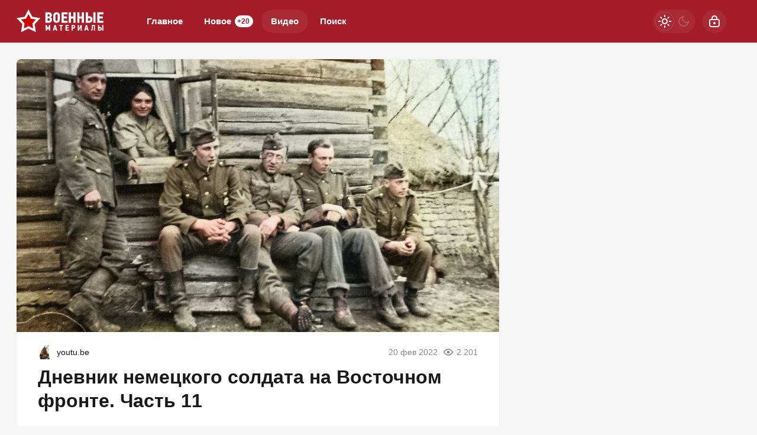

--- FILE ---
content_type: text/css
request_url: https://warfiles.ru/templates/warfiles/css/text.css?v=1gbq2
body_size: 1409
content:
/* =========== © 2023 Centroarts.com =========== */

.text { font-size: 1.125rem; }
@media (max-width: 575px) {
  .text {
    font-size: 1.125rem;
    -webkit-hyphens: auto; -moz-hyphens: auto; -ms-hyphens: auto; hyphens: auto;
    word-wrap: break-word;
  }
}
.text #ul, .text ul, .text #ol, .text ol { padding-left: 1.5em; }
.text #ul, .text ul { list-style: disc outside; }
.text #ol, .text ol { list-style: decimal outside; }

.text h3, .text h4, .text h5 { margin-bottom: -.5em; margin-top: .5em; }

img.fr-dii { margin-left: 0 !important; margin-right: 0 !important; max-width: 100% !important; }
img.fr-dii.fr-fil { float: left; margin: 5px 24px 25px 0; max-width: calc(100% - 5px); }

.text img { max-width: 100%; }
.text img[style*=left] { margin: .25em 1.5em 1.5em 0; }
.text img[style*=right] { margin: .25em 0 1.5em 1.5em; }

.text iframe, .text video { width: 720px; height: 420px; max-width: 100%; }

.text *[style*="font-size"] { display: block; line-height: 1.5em; }

/*---Подсветка кода в теге [code]---*/
pre code { display: block; padding: 0.5em; background: #f9fafa; border: 1px solid #dce7e7; overflow:auto; white-space: pre; }
pre .comment, pre .template_comment, pre .diff .header, pre .doctype, pre .lisp .string, pre .javadoc { color: #93a1a1; font-style: italic; }
pre .keyword, pre .css .rule .keyword, pre .winutils, pre .javascript .title, pre .method, pre .addition, pre .css .tag, pre .lisp .title { color: #859900; }
pre .number, pre .command, pre .string, pre .tag .value, pre .phpdoc, pre .tex .formula, pre .regexp, pre .hexcolor { color: #2aa198; }
pre .title, pre .localvars, pre .function .title, pre .chunk, pre .decorator,
pre .builtin, pre .built_in, pre .lisp .title, pre .identifier, pre .title .keymethods, pre .id { color: #268bd2; }
pre .tag .title, pre .rules .property, pre .django .tag .keyword { font-weight: bold; }
pre .attribute, pre .variable, pre .instancevar, pre .lisp .body, pre .smalltalk .number, pre .constant, pre .class .title,
pre .parent, pre .haskell .label { color: #b58900; }
pre .preprocessor, pre .pi, pre .shebang, pre .symbol,
pre .diff .change, pre .special, pre .keymethods, pre .attr_selector, pre .important, pre .subst, pre .cdata { color: #cb4b16; }
pre .deletion { color: #dc322f; }
pre .tex .formula { background: #eee8d5; }

/* - Смайлики - */
.emoji { border: none; vertical-align: middle; margin-top: -.25em; }

/* - Цитаты, Спойлеры, Код - */
.quote, blockquote { font-family: Georgia, serif; font-style: italic; font-size: 1.125em; }
.title_quote, .quote, blockquote { border: 0 solid var(--link-color); }
.title_quote { font-size: var(--fs-sm); color: var(--text-muted-color); font-weight: bold; }

@media (min-width: 576px) {
  .text .title_quote, .text .quote, .text blockquote { border-left-width: 2px; background-color: var(--quote-bg); text-align: left; }
  .text .title_quote { padding: 4px 16px; border-left: 2px solid var(--link-color); }
  .text .title_quote + .quote { padding-top: 0 !important; }
  .text .quote, .text blockquote { padding: 16px 26px; position: relative; text-align: left; }
}
@media (max-width: 575px) {
  .text .title_quote, .text .quote, .text blockquote { text-align: center; padding: 1.25em 0;}
  .text .quote, .text blockquote { border-top-width: 2px; border-bottom-width: 2px; }

  .text .title_quote { border-top-width: 2px; padding-bottom: 0; }
  .text .title_quote + .quote { padding-top: .25em; border-top-width: 0; }
}

.title_spoiler { margin-top: 2px; }
.text_spoiler { margin-bottom: 2px; }
.title_spoiler img { vertical-align: middle; margin: -1px 0 0 !important }
.scriptcode { color: #4c6d0f; text-align: left; font-family: "Courier New" }
.title_spoiler { font-weight: normal; }
.text_spoiler { border-top: 0; }

.hide { background-color: var(--quote-bg); padding: 5px; color: var(--link-color); margin: 0 0 1em 0 }
.hide a { text-decoration: underline; }
.hide a:hover { text-decoration: none }

/* - Постраничная навигация в полной и статичной новости - */
.splitnewsnavigation { margin: 1.5em 0; padding: 24px 0; font-weight: bold;
  border: 0 dashed var(--border-color); border-width: 1px 0; text-transform: uppercase;
}
.splitnewsnavigation > div { display: inline; margin-left: 1em; }
.splitnewsnavigation a { color: inherit; }
.splitnewsnavigation a, .splitnewsnavigation span { padding: 6px 10px; }
.splitnewsnavigation span { color: var(--link-color); }